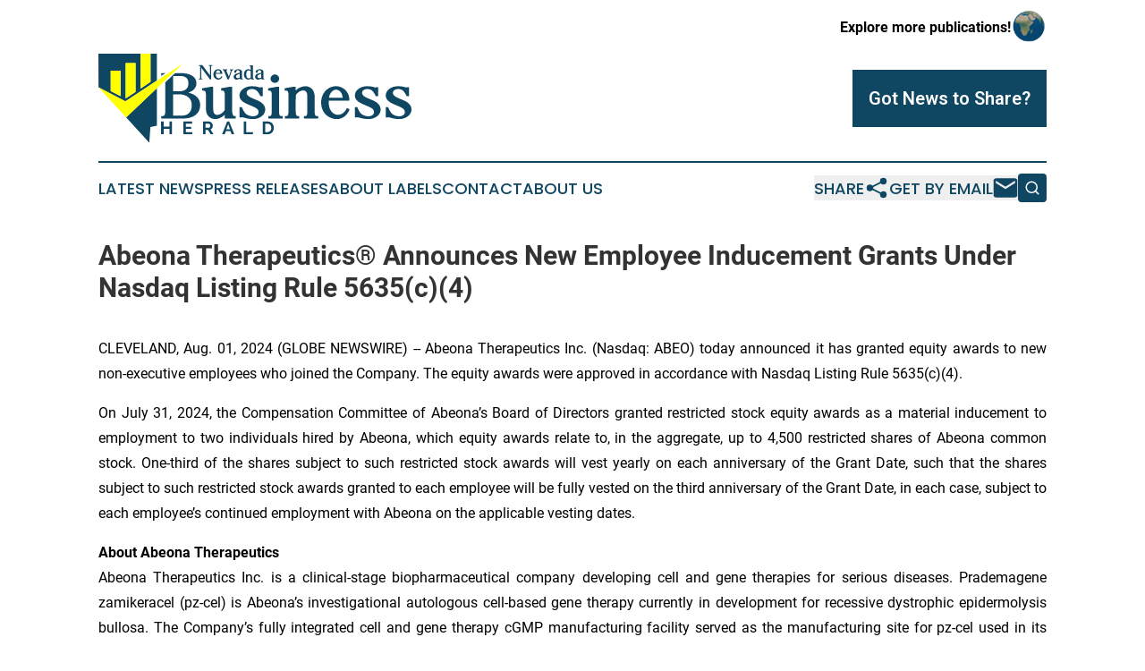

--- FILE ---
content_type: image/svg+xml
request_url: https://cdn.newsmatics.com/agp/sites/nevadabusinessherald-logo-1.svg
body_size: 15241
content:
<?xml version="1.0" encoding="UTF-8" standalone="no"?>
<!-- Creator: CorelDRAW X7 -->

<svg
   xml:space="preserve"
   width="10.658669in"
   height="3.0598471in"
   version="1.0"
   shape-rendering="geometricPrecision"
   text-rendering="geometricPrecision"
   image-rendering="optimizeQuality"
   fill-rule="evenodd"
   clip-rule="evenodd"
   viewBox="0 0 1065867.8 305984.7"
   id="svg5"
   xmlns="http://www.w3.org/2000/svg"
   xmlns:svg="http://www.w3.org/2000/svg"><defs
   id="defs5" />
 <g
   id="Layer_x0020_1"
   transform="translate(-51315,-127060.41)">
  <metadata
   id="CorelCorpID_0Corel-Layer" />
  <path
   fill="#0f4661"
   d="m 357394,261161 c 14457,-4915 27663,-15331 27663,-32163 0,-11040 -4957,-20122 -14373,-26163 -9291,-6000 -22456,-9041 -39204,-9041 h -19394 l -33308,31982 v 100003 c 0,7125 -1167,11749 -3541,14040 -1417,1375 -3459,2000 -6458,2000 h -3666 v 8250 h 51869 20331 c 18956,0 33913,-4042 44453,-12041 10499,-7957 16082,-19831 16082,-34288 -42,-21956 -14332,-36912 -40454,-42579 z m -77688,-67367 h -14593 v 8249 h 2203 z m 51774,10124 c 17248,0 26331,8624 26331,25039 0,8915 -2667,15748 -7958,20289 -5333,4624 -13415,6958 -23914,6958 h -20164 v -52286 z m 3500,136026 h -29205 v -73366 h 18081 c 28830,0 45329,13540 45329,37162 0,23331 -12124,36204 -34205,36204 z m 107238,-21622 c 0,-667 0,-74242 0,-74242 v -3458 h -6541 l -30830,5333 v 8249 c 0,0 3749,0 4125,0 499,0 916,0 1291,42 1583,166 2958,374 3958,1500 2083,2249 3125,6665 3208,13415 l -83,34287 c 0,1417 -42,2833 -42,4333 -125,11749 -250,25081 8999,34580 5999,6166 13790,9415 22580,9415 459,0 959,0 1500,0 10541,-458 22206,-6166 31289,-15123 l -42,13416 h 37371 v -8250 h -4166 c -6208,0 -8541,-12207 -8458,-22497 0,-500 0,-40412 0,-73867 v -4916 h -6583 l -27830,4833 -2916,458 v 8249 h 3916 208 c 1459,0 4208,-42 5792,2250 1541,2208 2082,5166 2291,6708 250,2124 375,4041 375,6082 v 51077 c -3000,4542 -12540,17207 -25913,17207 -8791,0 -13333,-6458 -13499,-19081 z m 170480,-16998 c -7082,-8624 -16914,-12999 -27246,-17040 -13791,-5458 -29414,-11582 -29414,-22414 0,-9333 9957,-13457 18248,-13457 5083,0 9082,1125 13457,3750 1416,916 2625,1874 3708,2916 4125,4041 8832,12290 10540,16415 l 667,1625 h 8291 c 0,0 0,-21165 0,-21165 v -9290 h -7666 c 0,0 -250,500 -875,666 -167,42 -500,125 -1167,-41 -416,-83 -1374,-459 -1958,-625 -8249,-2625 -15915,-3833 -23997,-3833 -1375,0 -2791,41 -4250,125 -8249,500 -15456,2374 -21414,5499 -3916,2041 -7707,4833 -10624,7916 -4666,4999 -7291,11540 -7415,18373 -292,18664 19872,26955 37662,34287 7833,3209 16665,6833 21831,11125 3666,3041 5749,7290 5707,11623 -41,3875 -1791,7416 -4999,9999 -3583,2833 -8291,4291 -13999,4291 -6290,0 -12540,-1458 -18039,-4166 -2958,-1458 -5333,-3042 -7124,-4749 v -42 c -1792,-1666 -3292,-3708 -4583,-5666 -3041,-4583 -5582,-9541 -7499,-14749 l -625,-1708 h -8249 v 35205 h 7874 c 0,0 541,-1042 2167,-625 166,41 14289,3791 19539,4708 5958,1041 11457,1541 16290,1541 10499,0 20123,-2999 28580,-8916 6999,-4791 11665,-12165 12874,-20206 1041,-7832 -1209,-15415 -6292,-21372 z m 39413,-73867 c 7957,0 14456,-6499 14456,-14457 0,-7957 -6499,-14456 -14456,-14456 -8000,0 -14499,6499 -14499,14456 0,7958 6499,14457 14499,14457 z m 22247,114362 c -2125,0 -3624,-583 -4749,-1833 -2125,-2375 -3166,-6999 -3166,-14207 v -85157 h -6458 l -28039,4833 -2874,458 v 8250 h 4708 c 1916,0 3457,249 4707,1624 2125,2375 3167,6958 3167,14040 l 41,55952 c 0,7166 -1041,11832 -3166,14165 -1167,1292 -2708,1875 -4791,1875 h -4125 v 8250 h 48828 v -8250 z m 42329,-101197 -30872,5208 v 8249 l 3750,-42 h 375 c 2458,0 4083,250 5374,1709 2292,2666 3333,8040 3083,16456 v 53577 c 0,7208 -1041,11832 -3166,14207 -1166,1250 -2625,1833 -4750,1833 h -4124 v 8250 h 48828 v -8250 h -4041 c -2083,0 -3666,-625 -4833,-1875 -2125,-2333 -3125,-6957 -3125,-14206 l 42,-56202 c 2333,-3542 11749,-16206 25955,-16206 8749,0 13291,6415 13457,19039 0,1333 42,19164 125,51577 v 1792 c 0,7249 -1041,11873 -3166,14206 -958,1042 -2208,1709 -3542,1792 -916,83 -1791,83 -2708,83 h -2624 v 8250 h 48869 v -8250 h -2666 c -84,0 -208,0 -375,0 -709,0 -1583,0 -1750,0 -1375,-125 -2375,-416 -3166,-1000 -375,-250 -708,-541 -1000,-875 -2125,-2333 -3166,-6957 -3166,-14165 0,-166 41,-18706 41,-33912 l -41,-19707 v -125 c -500,-9874 -3708,-18289 -8958,-23705 -5999,-6166 -13790,-9458 -22539,-9458 -500,0 -1000,0 -1500,42 -10874,458 -22539,5833 -31330,14207 l 42,-12499 z m 189228,48161 v -3457 c 0,-12707 -5416,-25498 -14498,-34163 -8291,-7916 -19748,-12457 -31454,-12457 -500,0 -1042,0 -1584,42 -13998,499 -27664,7582 -36538,18956 -6498,8415 -10748,19414 -11956,31038 -1542,15165 2374,30830 10582,41828 6291,8499 15248,14874 25914,18457 5582,1875 11206,2833 16665,2833 4915,0 9623,-791 14081,-2333 12291,-4208 23040,-15165 28080,-28622 l 1042,-2833 -2625,-1375 c -250,-125 -375,-208 -541,-291 -126,-84 -209,-126 -376,-209 l -41,-41 c -42,0 -83,-42 -167,-84 -125,-83 -333,-208 -583,-333 l -4499,-2292 -1500,3209 c -4625,9624 -12582,16873 -21415,19414 -2291,708 -4707,1041 -7207,1041 -7291,0 -14665,-2999 -19789,-8041 -4500,-4416 -8000,-10873 -10041,-18622 -1750,-6624 -2500,-14082 -2208,-21665 z m -62451,-28079 c 3583,-5042 8291,-8417 13290,-9541 1167,-292 2333,-417 3500,-417 5541,0 11249,2792 15248,7416 4417,5083 7000,12499 7124,20081 h -46494 c 916,-6041 3416,-12082 7332,-17539 z m 162190,40620 c -7082,-8624 -16914,-12999 -27247,-17040 -13790,-5458 -29413,-11582 -29413,-22414 0,-9333 9957,-13457 18248,-13457 5083,0 9082,1125 13457,3750 1417,916 2625,1874 3708,2916 4124,4041 8832,12290 10540,16415 l 667,1625 h 8291 c 0,0 0,-21165 0,-21165 v -9290 h -7666 c 0,0 -250,500 -875,666 -167,42 -500,125 -1167,-41 -416,-83 -1375,-459 -1958,-625 -8249,-2625 -15915,-3833 -23997,-3833 -1375,0 -2791,41 -4250,125 -8248,500 -15456,2374 -21414,5499 -3916,2041 -7707,4833 -10624,7916 -4665,4999 -7291,11540 -7415,18373 -292,18664 19872,26955 37662,34287 7832,3209 16665,6833 21831,11125 3666,3041 5749,7290 5707,11623 -41,3875 -1791,7416 -4999,9999 -3583,2833 -8291,4291 -13998,4291 -6291,0 -12541,-1458 -18040,-4166 -2958,-1458 -5333,-3042 -7124,-4749 v -42 c -1792,-1666 -3291,-3708 -4583,-5666 -3041,-4583 -5582,-9541 -7499,-14749 l -625,-1708 h -8249 v 35205 h 7874 c 0,0 541,-1042 2167,-625 166,41 14289,3791 19539,4708 5957,1041 11457,1541 16290,1541 10499,0 20123,-2999 28580,-8916 6999,-4791 11665,-12165 12874,-20206 1041,-7832 -1209,-15415 -6292,-21372 z m 104989,0 c -7083,-8624 -16915,-12999 -27247,-17040 -13790,-5458 -29414,-11582 -29414,-22414 0,-9333 9957,-13457 18248,-13457 5083,0 9082,1125 13457,3750 1417,916 2625,1874 3708,2916 4125,4041 8832,12290 10540,16415 l 667,1625 h 8291 c 0,0 0,-21165 0,-21165 v -9290 h -7666 c 0,0 -250,500 -875,666 -167,42 -500,125 -1167,-41 -416,-83 -1374,-459 -1958,-625 -8249,-2625 -15915,-3833 -23997,-3833 -1375,0 -2791,41 -4250,125 -8249,500 -15456,2374 -21413,5499 -3917,2041 -7708,4833 -10624,7916 -4667,4999 -7291,11540 -7416,18373 -292,18664 19873,26955 37662,34287 7833,3209 16665,6833 21831,11125 3667,3041 5749,7290 5708,11623 -42,3875 -1792,7416 -5000,9999 -3582,2833 -8291,4291 -13998,4291 -6291,0 -12541,-1458 -18039,-4166 -2959,-1458 -5334,-3042 -7125,-4749 v -42 c -1792,-1666 -3292,-3708 -4583,-5666 -3041,-4583 -5582,-9541 -7499,-14749 l -625,-1708 h -8249 v 35205 h 7874 c 0,0 542,-1042 2167,-625 166,41 14290,3791 19539,4708 5958,1041 11457,1541 16290,1541 10499,0 20123,-2999 28580,-8916 6999,-4791 11665,-12165 12874,-20206 1041,-7832 -1209,-15415 -6291,-21372 z"
   id="path1" />
 </g>
 <g
   id="Layer_x0020_2"
   transform="translate(-51315,-127060.41)">
  <metadata
   id="CorelCorpID_1Corel-Layer" />
  <path
   fill="#0f4661"
   d="m 93122,185403 h 33691 v 87512 L 93122,255167 Z M 51315,127060 h 143703 v 119583 l 33690,-22431 v -97152 h 21725 v 92538 l -107083,71295 -91298,-48094 -342,-377 z m 199118,118649 v 129063 l -22124,4741 -3753,53532 -78763,-86864 z M 144070,159107 h 33691 v 99025 l -33691,22431 z"
   id="path2" />
 </g>
 <g
   id="Layer_x0020_3"
   transform="translate(-51315,-127060.41)">
  <metadata
   id="CorelCorpID_2Corel-Layer" />
  <path
   fill="#ffff00"
   d="m 93122,185403 h 33691 v 87512 L 93122,255167 Z M 51315,242410 143350,290893 339129,160545 145714,346258 93239,288531 h -117 v -129 z m 92755,-83303 h 33691 v 99025 l -33691,22431 z m 50948,-32047 h 33690 v 97152 l -33690,22431 z"
   id="path3" />
 </g>
 <g
   id="Layer_x0020_4"
   transform="translate(-51315,-127060.41)">
  <metadata
   id="CorelCorpID_3Corel-Layer" />
  <path
   fill="#0f4661"
   d="m 430240,169401 c 778,751 1134,2162 1134,4429 l 13,28287 -25915,-35524 -316,-434 h -11771 v 2610 h 1305 c 857,0 1437,184 1898,619 765,764 1121,2175 1121,4455 v 34061 c 0,2254 -370,3703 -1121,4442 -461,448 -1094,646 -2003,646 -27,0 -66,0 -106,0 h -1094 v 2610 h 12206 v -2610 h -1318 c -804,0 -1411,-211 -1885,-673 -778,-751 -1134,-2148 -1134,-4389 v -33138 l 26719,36433 3071,4377 h 3875 l 14,-41772 c 52,-2425 566,-3981 1080,-4455 435,-422 1042,-606 1925,-606 h 1331 v -2610 h -12232 v 2610 h 1318 c 857,0 1437,197 1885,632 z m 43064,26811 v -1094 c 0,-4020 -1714,-8067 -4588,-10809 -2623,-2504 -6247,-3941 -9951,-3941 -159,0 -330,0 -502,13 -4428,158 -8752,2399 -11559,5998 -2057,2662 -3401,6142 -3784,9820 -487,4798 752,9754 3349,13234 1990,2689 4824,4706 8198,5839 1766,593 3546,897 5273,897 1555,0 3045,-251 4455,-739 3888,-1331 7289,-4798 8884,-9055 l 330,-897 -831,-435 c -79,-39 -118,-65 -171,-92 -40,-26 -66,-40 -118,-66 l -14,-13 c -13,0 -26,-13 -53,-26 -39,-27 -105,-66 -184,-106 l -1423,-725 -475,1015 c -1463,3045 -3981,5339 -6775,6143 -725,224 -1490,329 -2281,329 -2306,0 -4640,-949 -6261,-2544 -1423,-1397 -2530,-3440 -3177,-5892 -553,-2096 -790,-4455 -698,-6854 z m -19760,-8884 c 1134,-1595 2624,-2663 4206,-3019 369,-92 737,-132 1107,-132 1753,0 3559,884 4824,2347 1397,1608 2214,3954 2254,6353 h -14710 c 290,-1911 1081,-3823 2319,-5549 z m 34733,-3744 h 1213 v -2610 h -14644 v 2610 h 1080 c 1042,13 1859,501 2953,3005 l 12153,28367 290,646 h 4113 l 9648,-27945 c 884,-2557 2241,-4073 3638,-4073 h 1094 v -2610 h -10729 v 2610 h 1305 c 448,0 1028,92 1305,501 646,976 316,2399 -132,3796 -119,343 -4574,13089 -6037,17281 l -198,554 -7948,-18692 c -514,-1370 -607,-2398 -277,-2965 145,-237 396,-475 1173,-475 z m 39017,10374 -79,13 c -2795,659 -5945,1423 -9346,3111 -2847,1410 -6102,4785 -5918,9649 0,487 27,949 79,1371 145,1146 554,2781 1292,3914 1173,1846 3124,3256 5206,3783 1015,251 2096,382 3217,382 2979,0 6155,-856 8924,-2412 l 1885,-1173 c 316,1305 1383,2834 4626,3006 h 6129 v -2610 h -514 c -39,0 -145,0 -224,0 -52,0 -92,-14 -132,-14 -145,-13 -369,-39 -619,-118 -396,-119 -686,-356 -896,-738 -580,-1068 -633,-2544 -646,-3849 0,-106 13,-3704 13,-6881 l 13,-118 c 13,-5893 13,-8595 13,-8805 0,-1398 0,-3309 -501,-5075 -303,-1029 -870,-2096 -1555,-2887 -1490,-1779 -4627,-3137 -7078,-3678 -1240,-277 -2531,-422 -3850,-422 -3466,0 -6827,950 -9464,2676 -1028,673 -1950,1516 -2675,2439 -1147,1437 -1820,3994 -963,5773 541,1121 1595,1753 2966,1753 962,0 1951,-487 2636,-1305 h 13 c 660,-804 871,-1858 1068,-2873 l 14,-105 c 79,-409 184,-1042 342,-1530 422,-1239 1173,-2174 2267,-2794 791,-461 1648,-685 2610,-685 1384,0 2676,369 3810,1081 1094,711 1832,1555 2254,2609 132,343 211,739 224,1252 13,370 26,2716 26,3757 -1581,659 -3401,1081 -5167,1503 z m 5141,14961 c -409,276 -1187,751 -1978,1041 -1647,593 -3255,896 -4798,896 -1515,0 -2636,-316 -3137,-580 -2662,-1436 -2662,-3545 -2662,-4336 v -171 c -53,-1675 514,-3204 1621,-4416 2201,-2386 4758,-3190 7474,-4034 1120,-343 2280,-712 3480,-1199 z m 29592,-28525 c -8832,0 -15001,6921 -15357,17228 -13,343 -13,752 0,1239 356,10189 6671,17308 15357,17308 3018,0 5905,-1187 8383,-3428 l 1555,2861 9201,13 v -2610 h -1265 c -1055,0 -2096,-343 -2412,-2768 l -14,-43538 h -2082 l -9728,1674 v 2610 h 1318 c 725,0 1252,79 1648,501 685,764 1015,2214 1015,4455 v 7118 c -1622,-1226 -4245,-2663 -7619,-2663 z m 7566,28643 c -290,330 -673,739 -910,936 -751,633 -1634,1094 -2596,1384 -1002,303 -2096,475 -3151,475 -1700,0 -4033,-422 -5523,-2452 -593,-804 -1107,-1806 -1515,-2979 -422,-1226 -712,-2491 -870,-3888 -369,-3204 -330,-6314 105,-9241 224,-1410 541,-2649 962,-3691 448,-1133 962,-2042 1595,-2781 527,-632 1173,-1146 1885,-1489 962,-474 2109,-712 3388,-712 3598,0 5852,1990 6630,2821 z m 30699,-15079 -79,13 c -2794,659 -5945,1423 -9346,3111 -2847,1410 -6102,4785 -5918,9649 0,487 27,949 79,1371 145,1146 554,2781 1292,3914 1173,1846 3124,3256 5206,3783 1015,251 2096,382 3217,382 2979,0 6155,-856 8924,-2412 l 1885,-1173 c 316,1305 1383,2834 4626,3006 h 6129 v -2610 h -514 c -39,0 -145,0 -224,0 -52,0 -92,-14 -132,-14 -144,-13 -369,-39 -619,-118 -396,-119 -686,-356 -896,-738 -580,-1068 -633,-2544 -646,-3849 0,-106 13,-3704 13,-6881 l 13,-118 c 13,-5893 13,-8595 13,-8805 0,-1398 0,-3309 -501,-5075 -303,-1029 -870,-2096 -1555,-2887 -1490,-1779 -4627,-3137 -7078,-3678 -1240,-277 -2531,-422 -3850,-422 -3466,0 -6827,950 -9464,2676 -1028,673 -1950,1516 -2675,2439 -1147,1437 -1820,3994 -962,5773 540,1121 1594,1753 2965,1753 962,0 1951,-487 2636,-1305 h 13 c 660,-804 871,-1858 1068,-2873 l 14,-105 c 79,-409 184,-1042 342,-1530 422,-1239 1173,-2174 2267,-2794 791,-461 1648,-685 2610,-685 1385,0 2676,369 3810,1081 1094,711 1832,1555 2254,2609 132,343 211,739 224,1252 13,370 26,2716 26,3757 -1581,659 -3401,1081 -5167,1503 z m 5141,14961 c -409,276 -1187,751 -1977,1041 -1648,593 -3256,896 -4799,896 -1515,0 -2636,-316 -3137,-580 -2662,-1436 -2662,-3545 -2662,-4336 v -171 c -53,-1675 514,-3204 1621,-4416 2201,-2386 4758,-3190 7474,-4034 1120,-343 2280,-712 3480,-1199 z"
   id="path4" />
 </g>
 <g
   id="Layer_x0020_5"
   transform="translate(-51315,-127060.41)">
  <metadata
   id="CorelCorpID_4Corel-Layer" />
  <path
   fill="#0f4661"
   d="m 301647,360044 v 43965 h -8484 v -18763 h -19939 v 18763 h -8545 v -43965 h 8545 v 17772 h 19939 v -17772 z m 69291,36473 v 7492 h -30527 v -43965 h 29970 v 7493 h -21425 v 10589 h 18515 v 6935 h -18515 v 11456 z m 36473,7492 v -43965 h 19444 c 2023,0 3890,423 5604,1269 1713,847 3189,1961 4427,3344 1238,1383 2208,2952 2910,4706 702,1755 1053,3520 1053,5295 0,2848 -712,5439 -2136,7771 -1424,2332 -3354,4015 -5790,5047 l 10341,16533 h -9660 l -9226,-14737 h -8422 v 14737 z m 8545,-22230 h 10713 c 784,0 1517,-186 2198,-557 681,-372 1270,-878 1765,-1518 495,-639 887,-1393 1176,-2260 289,-866 434,-1796 434,-2786 0,-1032 -165,-1982 -496,-2849 -330,-866 -774,-1620 -1331,-2260 -557,-640 -1197,-1135 -1919,-1486 -723,-351 -1455,-526 -2199,-526 h -10341 z m 56412,22230 17338,-43965 h 6936 l 17276,43965 h -9041 l -4025,-10960 h -15419 l -4024,10960 z m 20806,-34739 -6316,17772 h 12446 z m 53130,34739 v -43965 h 8545 v 36473 h 22416 v 7492 z m 64399,0 v -43965 h 15976 c 3591,0 6740,578 9443,1734 2704,1156 4964,2724 6781,4706 1816,1982 3178,4304 4087,6966 908,2663 1362,5501 1362,8515 0,3344 -506,6367 -1517,9071 -1011,2704 -2467,5016 -4366,6936 -1899,1919 -4179,3405 -6842,4458 -2663,1053 -5646,1579 -8948,1579 z m 29042,-22044 c 0,-2106 -289,-4046 -867,-5821 -578,-1775 -1424,-3303 -2539,-4582 -1115,-1280 -2487,-2271 -4118,-2973 -1630,-701 -3478,-1052 -5542,-1052 h -7431 v 28980 h 7431 c 2106,0 3973,-372 5604,-1115 1631,-743 2993,-1765 4087,-3065 1094,-1301 1930,-2839 2508,-4613 578,-1776 867,-3695 867,-5759 z"
   id="path5" />
 </g>
</svg>
